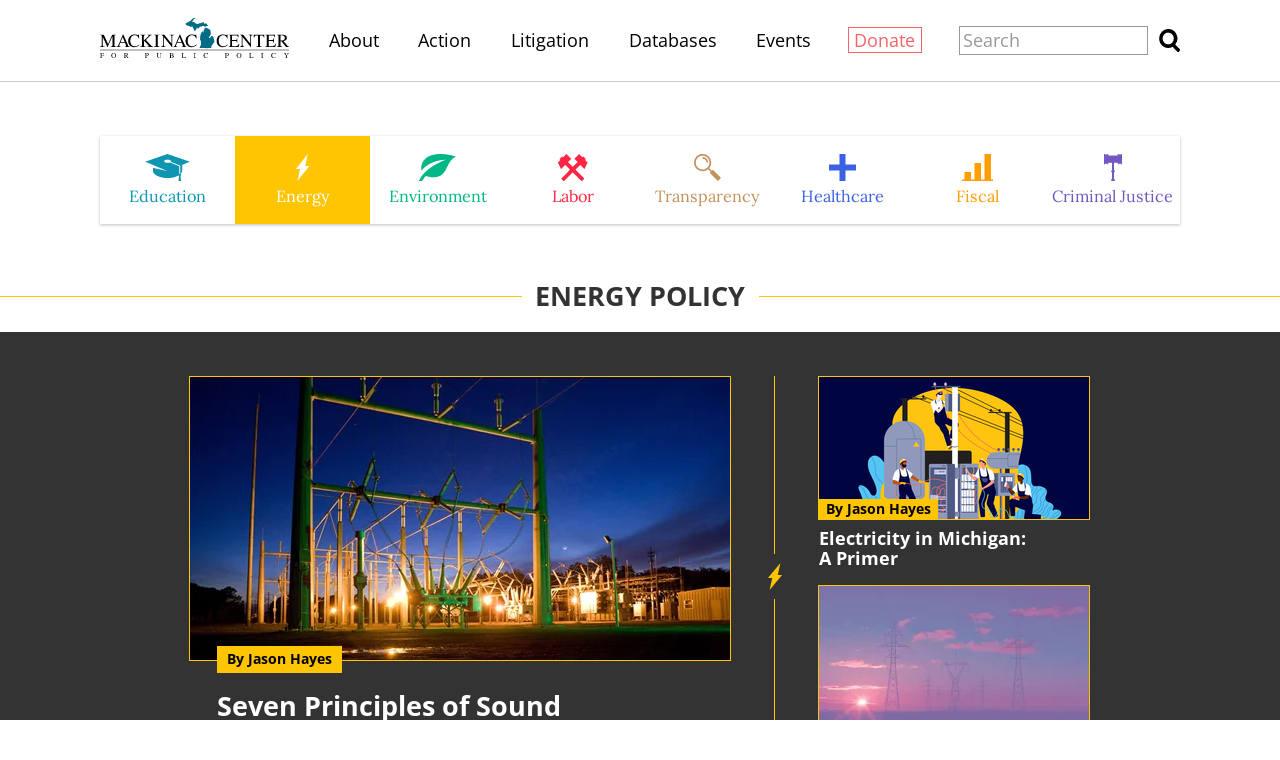

--- FILE ---
content_type: text/html;charset=utf-8
request_url: https://www.mackinac.org/energy?page=2
body_size: 38122
content:
<!DOCTYPE html>
<html lang="en">
<head>

	<meta charset="utf-8" />
	<meta name="viewport" content="width=device-width, initial-scale=1.0" />

	<title>Energy Policy &#x2013; Mackinac Center</title>

	<!-- Generated on 1/26/2026 2:25:16 PM -->

		<link rel="alternate" type="application/rss+xml" href="/rss" />

	<meta property="og:title" content="Energy Policy" />
	<meta property="og:site_name" content="Mackinac Center" />
	<meta property="og:locale" content="en_US" />


		<meta property="og:url" content="https://www.mackinac.org/energy" />


	<meta property="og:type" content="article" />
	<meta property="twitter:card" content="summary_large_image" />

		<meta property="og:image" content="https://www.mackinac.org/include/images/issues/education.svg" />







		<script async src="https://www.googletagmanager.com/gtag/js?id=G-4Q607QFF7P"></script>


		<script>
			window.dataLayer = window.dataLayer || [];
			function gtag() { dataLayer.push(arguments); }
			gtag('js', new Date());

			gtag('config', 'G-4Q607QFF7P', {
				'canonical_host': 'www.mackinac.org'
			});
		</script>

	<script>
		var mcpp = { editUrl: 'https://edit.mackinac.org' };
	</script>

	
	<link rel="preload" href="/_fonts/lora/lora-normal-latin.woff2" as="font" type="font/woff2" crossorigin />
	<link rel="preload" href="/_fonts/open-sans/open-sans-normal-latin.woff2" as="font" type="font/woff2" crossorigin />
	<link rel="stylesheet" href="/include/css/style.css?v=2025-07-01T20:37:12" />
	




<!-- Meta Pixel Code -->
<script>
!function(f,b,e,v,n,t,s)
{if(f.fbq)return;n=f.fbq=function(){n.callMethod?
n.callMethod.apply(n,arguments):n.queue.push(arguments)};
if(!f._fbq)f._fbq=n;n.push=n;n.loaded=!0;n.version='2.0';
n.queue=[];t=b.createElement(e);t.async=!0;
t.src=v;s=b.getElementsByTagName(e)[0];
s.parentNode.insertBefore(t,s)}(window, document,'script',
'https://connect.facebook.net/en_US/fbevents.js');
fbq('init', '4520104484781333');
fbq('track', 'PageView');
</script>
<noscript><img height="1" width="1" style="display:none"
src="https://www.facebook.com/tr?id=4520104484781333&ev=PageView&noscript=1"
/></noscript>
<!-- End Meta Pixel Code -->
<!-- Twitter conversion tracking base code -->
<script>
!function(e,t,n,s,u,a){e.twq||(s=e.twq=function(){s.exe?s.exe.apply(s,arguments):s.queue.push(arguments);
},s.version='1.1',s.queue=[],u=t.createElement(n),u.async=!0,u.src='https://static.ads-twitter.com/uwt.js',
a=t.getElementsByTagName(n)[0],a.parentNode.insertBefore(u,a))}(window,document,'script');
twq('config','obgrh');
</script>
<!-- End Twitter conversion tracking base code --></head>
<body>
	

<div id="top"></div>

	<div class="site-header hidden-links">
		<div class="site-section">
			<h2><a href="/"><img src="/include/images/logo.svg" height="45" alt="Mackinac Center for Public Policy" /></a></h2>

			<input id="site-header-visible" type="checkbox" />
			<div class="nav">
				<span class="about"><a href="/about">About</a></span>
				<span class="d">|</span>
				<span class="action"><a href="https://www.mackinaccenteraction.org/">Action</a></span>
				<span class="d">|</span>
				<span class="publications"><a href="/publications">Publications</a></span>
				<span class="d">|</span>
				<span class="litigation"><a href="/litigation">Litigation</a></span>
				<span class="d">|</span>
				<span class="databases"><a href="/databases">Databases</a></span>
				<span class="d">|</span>
				<span class="events"><a href="/events">Events</a></span>
				<span class="d">|</span>
				<span class="donate"><a href="/donate?source=MCPP/header">Donate</a></span>
				<span class="d">|</span>
				<label class="close" for="site-header-visible"><img alt="Close" height="20" src="/include/images/close.svg" /></label>
			</div>
			<label class="background" for="site-header-visible"></label>

			<form class="search" action="/search" method="get">
				<p>
					<input name="q" size="20" placeholder="Search" />
					<button><img alt="Search" height="20" src="/include/images/search.svg" /></button>
				</p>
			</form>

			<label class="toggle" for="site-header-visible"><img alt="Menu" height="20" src="/include/images/hamburger.svg" /></label>
		</div>
	</div>


<script async src="/include/functions/mcpp.article.js?v=2025-07-17T15:08:37"></script>

<div class="site-section" data-edit-url="/articles/29597"></div>

<link rel="stylesheet" href="/include/css/article-issue.css?v=2025-01-23T16:34:25" />

<style>
	.colored-links a {
		 color: #FFC500;
	}

	.issue-section h2,
	.issue-highlights .site-section:before,
	.issue-highlights img,
	.issue-heading:before,
	.issue-articles .person > a {
		 border-color: #FFC500;
	}

	.issue-nav .selected, .issue-nav .selected:hover,
	.issue-highlights .highlight .byline,
	.issue-intro .signup {
		 background-color: #FFC500;
	}

	.issue-highlights .site-section > hr,
	.issue-articles .no-image {
		 background-image: url(/include/images/issues/energy.svg);
	}
</style>

<div class="issue-page">
	<div class="site-section">
		<div class="issue-nav colored-links">
	<p>
			<a class="education" href="/education">
				<img alt="" height="24" src="/include/images/issues/education.svg">
				<span>Education</span>
			</a>
				<span class="d">|</span>
			<a class="energy selected" href="/energy">
				<img alt="" height="24" src="/include/images/issues/energy-dark.svg">
				<span>Energy</span>
			</a>
				<span class="d">|</span>
			<a class="environment" href="/environment">
				<img alt="" height="24" src="/include/images/issues/environment.svg">
				<span>Environment</span>
			</a>
				<span class="d">|</span>
			<a class="labor" href="/labor">
				<img alt="" height="24" src="/include/images/issues/labor.svg">
				<span>Labor</span>
			</a>
				<span class="d">|</span>
			<a class="transparency" href="/transparency">
				<img alt="" height="24" src="/include/images/issues/transparency.svg">
				<span>Transparency</span>
			</a>
				<span class="d">|</span>
			<a class="healthcare" href="/healthcare">
				<img alt="" height="24" src="/include/images/issues/healthcare.svg">
				<span>Healthcare</span>
			</a>
				<span class="d">|</span>
			<a class="fiscal" href="/fiscal">
				<img alt="" height="24" src="/include/images/issues/fiscal.svg">
				<span>Fiscal</span>
			</a>
				<span class="d">|</span>
			<a class="criminal-justice" href="/criminal-justice">
				<img alt="" height="24" src="/include/images/issues/criminal-justice.svg">
				<span>Criminal Justice</span>
			</a>
	</p>
</div>
	</div>
</div>

<div class="issue-section issue-heading">
	<div class="site-section">
		<h1>Energy Policy</h1>
	</div>
</div>


<div class="issue-section issue-highlights">
    <div class="site-section">
        <div class="highlight">
            <a href="/27386"><img src="/media/images/2020/sizes/480x252/EnergyPrinciplesThumb.jpg" data-ratio="40:21" sizes="(max-width: 420px) 93.75vw, (min-width: 1350px) 600px, (min-width: 1200px) 540px, 480px" / srcset="/media/images/2020/sizes/750x394/EnergyPrinciplesThumb.jpg 750w, /media/images/2020/sizes/720x378/EnergyPrinciplesThumb.jpg 720w, /media/images/2020/sizes/600x315/EnergyPrinciplesThumb.jpg 600w, /media/images/2020/sizes/810x425/EnergyPrinciplesThumb.jpg 810w, /media/images/2020/sizes/540x283/EnergyPrinciplesThumb.jpg 540w, /media/images/2020/sizes/480x252/EnergyPrinciplesThumb.jpg 480w"></a>
            <div class="text">
                <h3><a href="/27386">Seven Principles of Sound <nobr>Energy Policy</nobr></a></h3>
                <div class="byline">By Jason Hayes</div>
            </div>
        </div>
        
        <hr/>
        
        <div class="highlight">
            <a href="/s2020-03"><img src="/media/images/2021/sizes/240x126/EnergyPrimer-Blue.png" data-ratio="40:21" sizes="(max-width: 420px) 93.75vw, (min-width: 1350px) 300px, (min-width: 1200px) 270px, 240px" / srcset="/media/images/2021/sizes/1440x756/EnergyPrimer-Blue.png 1440w, /media/images/2021/sizes/1080x567/EnergyPrimer-Blue.png 1080w, /media/images/2021/sizes/750x394/EnergyPrimer-Blue.png 750w, /media/images/2021/sizes/720x378/EnergyPrimer-Blue.png 720w, /media/images/2021/sizes/600x315/EnergyPrimer-Blue.png 600w, /media/images/2021/sizes/450x236/EnergyPrimer-Blue.png 450w, /media/images/2021/sizes/300x158/EnergyPrimer-Blue.png 300w, /media/images/2021/sizes/540x283/EnergyPrimer-Blue.png 540w, /media/images/2021/sizes/405x213/EnergyPrimer-Blue.png 405w, /media/images/2021/sizes/270x142/EnergyPrimer-Blue.png 270w, /media/images/2021/sizes/480x252/EnergyPrimer-Blue.png 480w, /media/images/2021/sizes/360x189/EnergyPrimer-Blue.png 360w, /media/images/2021/sizes/240x126/EnergyPrimer-Blue.png 240w"></a>
            <div class="text">
                <h3><a href="/s2020-03">Electricity in Michigan: <nobr>A Primer</nobr></a></h3>
                <div class="byline">By Jason Hayes</div>
            </div>
        </div>
        
        <div class="highlight">
            <a href="/26154"><img src="/media/images/2018/sizes/240x126/Energy-Thumbnail.jpg" data-ratio="40:21" sizes="(max-width: 420px) 93.75vw, (min-width: 1350px) 300px, (min-width: 1200px) 270px, 240px" / srcset="/media/images/2018/sizes/750x394/Energy-Thumbnail.jpg 750w, /media/images/2018/sizes/720x378/Energy-Thumbnail.jpg 720w, /media/images/2018/sizes/600x315/Energy-Thumbnail.jpg 600w, /media/images/2018/sizes/450x236/Energy-Thumbnail.jpg 450w, /media/images/2018/sizes/300x158/Energy-Thumbnail.jpg 300w, /media/images/2018/sizes/540x283/Energy-Thumbnail.jpg 540w, /media/images/2018/sizes/405x213/Energy-Thumbnail.jpg 405w, /media/images/2018/sizes/270x142/Energy-Thumbnail.jpg 270w, /media/images/2018/sizes/480x252/Energy-Thumbnail.jpg 480w, /media/images/2018/sizes/360x189/Energy-Thumbnail.jpg 360w, /media/images/2018/sizes/240x126/Energy-Thumbnail.jpg 240w"></a>
            <div class="text">
                <h3><a href="/26154">A Policy Guide to Energy Choice in Michigan</a></h3>
            </div>
        </div>
    </div>
</div>

<style>
.issue-intro .site-section {
    background: no-repeat bottom right/24em auto url(/media/images/2022/issues-enery-windmill.jpg);
    min-height: 30em;
}
@media (min-resolution: 144dpi) {
    .issue-intro .site-section {
        background-image: url(/media/images/2022/issues-enery-windmill@2x.jpg);
    }
}
@media (max-width: 848px) {
    .issue-intro .site-section {
        background: none;
        min-height: 0;
    }
}
</style>
<div class="issue-section issue-intro">
    <div class="site-section">
        <div class="text site-content">
            <p>The needs of Michigan families are slipping through the cracks as policymakers follow the illogical and unnecessary agendas of global warming alarmists and green-energy proponents.</p>
            <p>Michiganders want <b>cleaner and safer energy solutions</b> that protect the power and beauty of our state for generations to come.</p>
            <p>We can’t achieve this bright future if policymakers are bent on trading our most reliable and sustainable electricity sources for an overreliance on green-energy sources that are woefully insufficient to meet demand, are unaffordable for thousands of families, and won’t make the state measurably cleaner or safer in the long run.</p>
            <p><b>Despite this dismal forecast, Michigan’s monopoly utility companies are embracing this roadmap for the future.</b></p>
        </div>
        
        <!--<div class="signup">
            <p>Sign up to receive weekly emails featuring any new Energy articles.</p>
            MCPP:EmailSignup;List:energy;
        </div>-->
    </div>
</div>

<div class="issue-section issue-publications">
    <div class="site-section">
        <h2>Publications</h2>
		<div class="site-articles site-aside-section with-covers">
			
	<div data-article-id="33306" class="article colored-links">
			<a class="cover" href="/netzero">
					<img sizes="(min-width: 1350px) 160px, (min-width: 1200px) 144px, 128px" src="/media/images/2025/sizes/128w/s2025-04.pdf.png.jpg" srcset="/media/images/2025/sizes/320w/s2025-04.pdf.png.jpg 320w, /media/images/2025/sizes/240w/s2025-04.pdf.png.jpg 240w, /media/images/2025/sizes/160w/s2025-04.pdf.png.jpg 160w, /media/images/2025/sizes/288w/s2025-04.pdf.png.jpg 288w, /media/images/2025/sizes/216w/s2025-04.pdf.png.jpg 216w, /media/images/2025/sizes/144w/s2025-04.pdf.png.jpg 144w, /media/images/2025/sizes/256w/s2025-04.pdf.png.jpg 256w, /media/images/2025/sizes/192w/s2025-04.pdf.png.jpg 192w, /media/images/2025/sizes/128w/s2025-04.pdf.png.jpg 128w" />
			</a>
		<div data-edit-url="/articles/33306" class="title">
			<h3><a href="/netzero">Michigan’s Expensive <nobr>Net-Zero Gamble</nobr></a></h3>
					<p class="byline hidden-links">
<nobr><a href="/about/staff/752">Jason Hayes</a>,</nobr> <nobr><a href="/about/authors/813">Isaac Orr</a></nobr> <nobr>and <a href="/about/authors/967">Mitch Rolling</a></nobr>								<span class="d">|</span>
								<nobr>August 5, 2025</nobr>
					</p>
				<p class="more"><a href="/netzero">Read more</a></p>
		</div>
	</div>
	<div data-article-id="32350" class="article colored-links">
			<a class="cover" href="/s2024-08">
					<img sizes="(min-width: 1350px) 160px, (min-width: 1200px) 144px, 128px" src="/media/images/2024/sizes/128w/s2024-08.pdf.png.jpg" srcset="/media/images/2024/sizes/320w/s2024-08.pdf.png.jpg 320w, /media/images/2024/sizes/240w/s2024-08.pdf.png.jpg 240w, /media/images/2024/sizes/160w/s2024-08.pdf.png.jpg 160w, /media/images/2024/sizes/288w/s2024-08.pdf.png.jpg 288w, /media/images/2024/sizes/216w/s2024-08.pdf.png.jpg 216w, /media/images/2024/sizes/144w/s2024-08.pdf.png.jpg 144w, /media/images/2024/sizes/256w/s2024-08.pdf.png.jpg 256w, /media/images/2024/sizes/192w/s2024-08.pdf.png.jpg 192w, /media/images/2024/sizes/128w/s2024-08.pdf.png.jpg 128w" />
			</a>
		<div data-edit-url="/articles/32350" class="title">
			<h3><a href="/s2024-08">Low Carbon, High Costs</a></h3>
					<p class="byline hidden-links">
<nobr><a href="/about/authors/813">Isaac Orr</a>,</nobr> <nobr><a href="/about/staff/927">Ewan Hayes</a></nobr> <nobr>and <a href="/about/authors/967">Mitch Rolling</a></nobr>								<span class="d">|</span>
								<nobr>September 18, 2024</nobr>
					</p>
				<p class="more"><a href="/s2024-08">Read more</a></p>
		</div>
	</div>
	<div data-article-id="32146" class="article colored-links">
			<a class="cover" href="/S2024-04">
					<img sizes="(min-width: 1350px) 160px, (min-width: 1200px) 144px, 128px" src="/media/images/2024/sizes/128w/s2024-04.pdf.png.jpg" srcset="/media/images/2024/sizes/320w/s2024-04.pdf.png.jpg 320w, /media/images/2024/sizes/240w/s2024-04.pdf.png.jpg 240w, /media/images/2024/sizes/160w/s2024-04.pdf.png.jpg 160w, /media/images/2024/sizes/288w/s2024-04.pdf.png.jpg 288w, /media/images/2024/sizes/216w/s2024-04.pdf.png.jpg 216w, /media/images/2024/sizes/144w/s2024-04.pdf.png.jpg 144w, /media/images/2024/sizes/256w/s2024-04.pdf.png.jpg 256w, /media/images/2024/sizes/192w/s2024-04.pdf.png.jpg 192w, /media/images/2024/sizes/128w/s2024-04.pdf.png.jpg 128w" />
			</a>
		<div data-edit-url="/articles/32146" class="title">
			<h3><a href="/S2024-04">Shorting the Great Lakes Grid</a></h3>
					<p class="byline hidden-links">
<nobr><a href="/about/staff/890">Joshua Antonini</a></nobr> <nobr>and <a href="/about/staff/752">Jason Hayes</a></nobr>								<span class="d">|</span>
								<nobr>August 9, 2024</nobr>
					</p>
				<p class="more"><a href="/S2024-04">Read more</a></p>
		</div>
	</div>
	<div data-article-id="31844" class="article colored-links">
			<a class="cover" href="/s2024-09">
					<img sizes="(min-width: 1350px) 160px, (min-width: 1200px) 144px, 128px" src="/media/images/2024/sizes/128w/MCPP-NWU_Energy_Report_Card.pdf.png.jpg" srcset="/media/images/2024/sizes/320w/MCPP-NWU_Energy_Report_Card.pdf.png.jpg 320w, /media/images/2024/sizes/240w/MCPP-NWU_Energy_Report_Card.pdf.png.jpg 240w, /media/images/2024/sizes/160w/MCPP-NWU_Energy_Report_Card.pdf.png.jpg 160w, /media/images/2024/sizes/288w/MCPP-NWU_Energy_Report_Card.pdf.png.jpg 288w, /media/images/2024/sizes/216w/MCPP-NWU_Energy_Report_Card.pdf.png.jpg 216w, /media/images/2024/sizes/144w/MCPP-NWU_Energy_Report_Card.pdf.png.jpg 144w, /media/images/2024/sizes/256w/MCPP-NWU_Energy_Report_Card.pdf.png.jpg 256w, /media/images/2024/sizes/192w/MCPP-NWU_Energy_Report_Card.pdf.png.jpg 192w, /media/images/2024/sizes/128w/MCPP-NWU_Energy_Report_Card.pdf.png.jpg 128w" />
			</a>
		<div data-edit-url="/articles/31844" class="title">
			<h3><a href="/s2024-09">Grading the Grid</a></h3>
					<p class="byline hidden-links">
<nobr><a href="/about/staff/752">Jason Hayes</a></nobr> <nobr>and <a href="/about/board-of-scholars/5">Dr. Timothy G. Nash</a></nobr>								<span class="d">|</span>
								<nobr>March 21, 2024</nobr>
					</p>
				<p class="more"><a href="/s2024-09">Read more</a></p>
		</div>
	</div>


		</div>
    </div>
</div>

<div class="issue-section issue-articles">
    <div class="site-section">
	    

        <div id="articles" class="site-articles wide">
            <h2>Latest Articles</h2>
            
	<div data-article-id="33502" class="article colored-links">
			<a class="image" href="https://www.michigancapitolconfidential.com/news/best-way-disposal-dumped-after-30-years-serving-portage">
					<img sizes="(max-width: 420px) 93.75vw, (min-width: 1350px) 300px, (min-width: 1200px) 270px, 240px" src="/media/images/2025/sizes/240x126/New%20Resi.jpg" srcset="/media/images/2025/sizes/600x315/New%20Resi.jpg 600w, /media/images/2025/sizes/450x236/New%20Resi.jpg 450w, /media/images/2025/sizes/300x158/New%20Resi.jpg 300w, /media/images/2025/sizes/540x283/New%20Resi.jpg 540w, /media/images/2025/sizes/405x213/New%20Resi.jpg 405w, /media/images/2025/sizes/270x142/New%20Resi.jpg 270w, /media/images/2025/sizes/480x252/New%20Resi.jpg 480w, /media/images/2025/sizes/360x189/New%20Resi.jpg 360w, /media/images/2025/sizes/240x126/New%20Resi.jpg 240w" />
			</a>
		<div data-edit-url="/articles/33502" class="title">
			<h3><a href="https://www.michigancapitolconfidential.com/news/best-way-disposal-dumped-after-30-years-serving-portage">Best Way Disposal dumped after 30 years serving Portage</a></h3>
					<p class="byline hidden-links">
<nobr><a href="/about/staff/954">Scott McClallen</a></nobr>								<span class="d">|</span>
								<nobr>September 18, 2025</nobr>
					</p>
				<p class="more"><a href="https://www.michigancapitolconfidential.com/news/best-way-disposal-dumped-after-30-years-serving-portage">Read more</a></p>
		</div>
	</div>
	<div data-article-id="33449" class="article colored-links">
			<a class="image" href="https://www.michigancapitolconfidential.com/news/medc-spends-8m-on-social-media-advertising-salaries">
					<img sizes="(max-width: 420px) 93.75vw, (min-width: 1350px) 300px, (min-width: 1200px) 270px, 240px" src="/media/images/stock/sizes/240x126/pexels-8088447.jpg" srcset="/media/images/stock/sizes/1440x756/pexels-8088447.jpg 1440w, /media/images/stock/sizes/1080x567/pexels-8088447.jpg 1080w, /media/images/stock/sizes/750x394/pexels-8088447.jpg 750w, /media/images/stock/sizes/720x378/pexels-8088447.jpg 720w, /media/images/stock/sizes/600x315/pexels-8088447.jpg 600w, /media/images/stock/sizes/450x236/pexels-8088447.jpg 450w, /media/images/stock/sizes/300x158/pexels-8088447.jpg 300w, /media/images/stock/sizes/540x283/pexels-8088447.jpg 540w, /media/images/stock/sizes/405x213/pexels-8088447.jpg 405w, /media/images/stock/sizes/270x142/pexels-8088447.jpg 270w, /media/images/stock/sizes/480x252/pexels-8088447.jpg 480w, /media/images/stock/sizes/360x189/pexels-8088447.jpg 360w, /media/images/stock/sizes/240x126/pexels-8088447.jpg 240w" />
			</a>
		<div data-edit-url="/articles/33449" class="title">
			<h3><a href="https://www.michigancapitolconfidential.com/news/medc-spends-8m-on-social-media-advertising-salaries">MEDC spends $8M on social media advertising, salaries</a></h3>
					<p class="byline hidden-links">
<nobr><a href="/about/staff/954">Scott McClallen</a></nobr> <nobr>and <a href="/about/staff/983">Taylor Regester</a></nobr>								<span class="d">|</span>
								<nobr>September 16, 2025</nobr>
					</p>
				<p class="more"><a href="https://www.michigancapitolconfidential.com/news/medc-spends-8m-on-social-media-advertising-salaries">Read more</a></p>
		</div>
	</div>
	<div data-article-id="33703" class="article colored-links">
			<a class="image" href="https://www.michigancapitolconfidential.com/news/michigan-needs-to-spend-1b-on-ev-chargers-study-says">
					<img sizes="(max-width: 420px) 93.75vw, (min-width: 1350px) 300px, (min-width: 1200px) 270px, 240px" src="/media/images/2025/sizes/240x126/IMG_4864.jpeg" srcset="/media/images/2025/sizes/1440x756/IMG_4864.jpeg 1440w, /media/images/2025/sizes/1080x567/IMG_4864.jpeg 1080w, /media/images/2025/sizes/750x394/IMG_4864.jpeg 750w, /media/images/2025/sizes/720x378/IMG_4864.jpeg 720w, /media/images/2025/sizes/600x315/IMG_4864.jpeg 600w, /media/images/2025/sizes/450x236/IMG_4864.jpeg 450w, /media/images/2025/sizes/300x158/IMG_4864.jpeg 300w, /media/images/2025/sizes/540x283/IMG_4864.jpeg 540w, /media/images/2025/sizes/405x213/IMG_4864.jpeg 405w, /media/images/2025/sizes/270x142/IMG_4864.jpeg 270w, /media/images/2025/sizes/480x252/IMG_4864.jpeg 480w, /media/images/2025/sizes/360x189/IMG_4864.jpeg 360w, /media/images/2025/sizes/240x126/IMG_4864.jpeg 240w" />
			</a>
		<div data-edit-url="/articles/33703" class="title">
			<h3><a href="https://www.michigancapitolconfidential.com/news/michigan-needs-to-spend-1b-on-ev-chargers-study-says">Michigan needs to spend $1B on EV chargers, study says</a></h3>
					<p class="byline hidden-links">
<nobr><a href="/about/staff/954">Scott McClallen</a></nobr>								<span class="d">|</span>
								<nobr>September 8, 2025</nobr>
					</p>
				<p class="more"><a href="https://www.michigancapitolconfidential.com/news/michigan-needs-to-spend-1b-on-ev-chargers-study-says">Read more</a></p>
		</div>
	</div>
	<div data-article-id="33543" class="article colored-links">
			<a class="image" href="https://www.michigancapitolconfidential.com/news/critics-challenge-value-of-make-mi-home-grants">
					<img sizes="(max-width: 420px) 93.75vw, (min-width: 1350px) 300px, (min-width: 1200px) 270px, 240px" src="/media/images/stock/sizes/240x126/shutterstock-1995214133.jpg" srcset="/media/images/stock/sizes/1440x756/shutterstock-1995214133.jpg 1440w, /media/images/stock/sizes/1080x567/shutterstock-1995214133.jpg 1080w, /media/images/stock/sizes/750x394/shutterstock-1995214133.jpg 750w, /media/images/stock/sizes/720x378/shutterstock-1995214133.jpg 720w, /media/images/stock/sizes/600x315/shutterstock-1995214133.jpg 600w, /media/images/stock/sizes/450x236/shutterstock-1995214133.jpg 450w, /media/images/stock/sizes/300x158/shutterstock-1995214133.jpg 300w, /media/images/stock/sizes/540x283/shutterstock-1995214133.jpg 540w, /media/images/stock/sizes/405x213/shutterstock-1995214133.jpg 405w, /media/images/stock/sizes/270x142/shutterstock-1995214133.jpg 270w, /media/images/stock/sizes/480x252/shutterstock-1995214133.jpg 480w, /media/images/stock/sizes/360x189/shutterstock-1995214133.jpg 360w, /media/images/stock/sizes/240x126/shutterstock-1995214133.jpg 240w" />
			</a>
		<div data-edit-url="/articles/33543" class="title">
			<h3><a href="https://www.michigancapitolconfidential.com/news/critics-challenge-value-of-make-mi-home-grants">Critics challenge value of Make MI Home grants</a></h3>
					<p class="byline hidden-links">
<nobr><a href="/about/staff/865">Jamie A. Hope</a></nobr>								<span class="d">|</span>
								<nobr>August 27, 2025</nobr>
					</p>
				<p class="more"><a href="https://www.michigancapitolconfidential.com/news/critics-challenge-value-of-make-mi-home-grants">Read more</a></p>
		</div>
	</div>
	<div data-article-id="33448" class="article colored-links">
			<a class="image" href="https://www.michigancapitolconfidential.com/news/big-costs-little-benefit-mi-healthy-climate-plan-will-cost-michiganders-386b-by-2050">
					<img sizes="(max-width: 420px) 93.75vw, (min-width: 1350px) 300px, (min-width: 1200px) 270px, 240px" src="/media/images/stock/sizes/240x126/shutterstock-2484601875.jpg" srcset="/media/images/stock/sizes/1440x756/shutterstock-2484601875.jpg 1440w, /media/images/stock/sizes/1080x567/shutterstock-2484601875.jpg 1080w, /media/images/stock/sizes/750x394/shutterstock-2484601875.jpg 750w, /media/images/stock/sizes/720x378/shutterstock-2484601875.jpg 720w, /media/images/stock/sizes/600x315/shutterstock-2484601875.jpg 600w, /media/images/stock/sizes/450x236/shutterstock-2484601875.jpg 450w, /media/images/stock/sizes/300x158/shutterstock-2484601875.jpg 300w, /media/images/stock/sizes/540x283/shutterstock-2484601875.jpg 540w, /media/images/stock/sizes/405x213/shutterstock-2484601875.jpg 405w, /media/images/stock/sizes/270x142/shutterstock-2484601875.jpg 270w, /media/images/stock/sizes/480x252/shutterstock-2484601875.jpg 480w, /media/images/stock/sizes/360x189/shutterstock-2484601875.jpg 360w, /media/images/stock/sizes/240x126/shutterstock-2484601875.jpg 240w" />
			</a>
		<div data-edit-url="/articles/33448" class="title">
			<h3><a href="https://www.michigancapitolconfidential.com/news/big-costs-little-benefit-mi-healthy-climate-plan-will-cost-michiganders-386b-by-2050">Big Costs, Little Benefit: MI Healthy Climate plan will cost Michiganders $386B by 2050</a></h3>
					<p class="byline hidden-links">
<nobr><a href="/about/staff/865">Jamie A. Hope</a></nobr>								<span class="d">|</span>
								<nobr>August 22, 2025</nobr>
					</p>
				<p class="more"><a href="https://www.michigancapitolconfidential.com/news/big-costs-little-benefit-mi-healthy-climate-plan-will-cost-michiganders-386b-by-2050">Read more</a></p>
		</div>
	</div>
	<div data-article-id="33452" class="article colored-links">
			<a class="image" href="https://www.michigancapitolconfidential.com/news/michigan-spends-six-figures-begging-residents-not-to-commit-suicide">
					<img sizes="(max-width: 420px) 93.75vw, (min-width: 1350px) 300px, (min-width: 1200px) 270px, 240px" src="/media/images/2025/sizes/240x126/IMG_5821.jpeg" srcset="/media/images/2025/sizes/1440x756/IMG_5821.jpeg 1440w, /media/images/2025/sizes/1080x567/IMG_5821.jpeg 1080w, /media/images/2025/sizes/750x394/IMG_5821.jpeg 750w, /media/images/2025/sizes/720x378/IMG_5821.jpeg 720w, /media/images/2025/sizes/600x315/IMG_5821.jpeg 600w, /media/images/2025/sizes/450x236/IMG_5821.jpeg 450w, /media/images/2025/sizes/300x158/IMG_5821.jpeg 300w, /media/images/2025/sizes/540x283/IMG_5821.jpeg 540w, /media/images/2025/sizes/405x213/IMG_5821.jpeg 405w, /media/images/2025/sizes/270x142/IMG_5821.jpeg 270w, /media/images/2025/sizes/480x252/IMG_5821.jpeg 480w, /media/images/2025/sizes/360x189/IMG_5821.jpeg 360w, /media/images/2025/sizes/240x126/IMG_5821.jpeg 240w" />
			</a>
		<div data-edit-url="/articles/33452" class="title">
			<h3><a href="https://www.michigancapitolconfidential.com/news/michigan-spends-six-figures-begging-residents-not-to-commit-suicide">Michigan spends six figures begging residents not to commit suicide</a></h3>
					<p class="byline hidden-links">
<nobr><a href="/about/staff/954">Scott McClallen</a></nobr> <nobr>and <a href="/about/staff/983">Taylor Regester</a></nobr>								<span class="d">|</span>
								<nobr>August 20, 2025</nobr>
					</p>
				<p class="more"><a href="https://www.michigancapitolconfidential.com/news/michigan-spends-six-figures-begging-residents-not-to-commit-suicide">Read more</a></p>
		</div>
	</div>
	<div data-article-id="33441" class="article colored-links">
			<a class="image" href="/blog/2025/let-the-line-5-tunnel-project-go-ahead">
					<img sizes="(max-width: 420px) 93.75vw, (min-width: 1350px) 300px, (min-width: 1200px) 270px, 240px" src="/media/images/stock/sizes/240x126/shutterstock-774721762.jpg" srcset="/media/images/stock/sizes/1440x756/shutterstock-774721762.jpg 1440w, /media/images/stock/sizes/1080x567/shutterstock-774721762.jpg 1080w, /media/images/stock/sizes/750x394/shutterstock-774721762.jpg 750w, /media/images/stock/sizes/720x378/shutterstock-774721762.jpg 720w, /media/images/stock/sizes/600x315/shutterstock-774721762.jpg 600w, /media/images/stock/sizes/450x236/shutterstock-774721762.jpg 450w, /media/images/stock/sizes/300x158/shutterstock-774721762.jpg 300w, /media/images/stock/sizes/540x283/shutterstock-774721762.jpg 540w, /media/images/stock/sizes/405x213/shutterstock-774721762.jpg 405w, /media/images/stock/sizes/270x142/shutterstock-774721762.jpg 270w, /media/images/stock/sizes/480x252/shutterstock-774721762.jpg 480w, /media/images/stock/sizes/360x189/shutterstock-774721762.jpg 360w, /media/images/stock/sizes/240x126/shutterstock-774721762.jpg 240w" />
			</a>
		<div data-edit-url="/articles/33441" class="title">
			<h3><a href="/blog/2025/let-the-line-5-tunnel-project-go-ahead">Let the Line 5 Tunnel project go ahead</a></h3>
					<p class="byline hidden-links">
<nobr><a href="/about/staff/752">Jason Hayes</a></nobr>								<span class="d">|</span>
								<nobr>August 20, 2025</nobr>
					</p>
				<p class="more"><a href="/blog/2025/let-the-line-5-tunnel-project-go-ahead">Read more</a></p>
		</div>
	</div>
	<div data-article-id="33289" class="article colored-links">
			<a class="image" href="https://www.michigancapitolconfidential.com/news/ag-nessel-targets-michigan-oil-companies-while-her-office-drives-77-gas-fueled-vehicles">
					<img sizes="(max-width: 420px) 93.75vw, (min-width: 1350px) 300px, (min-width: 1200px) 270px, 240px" src="/media/images/2025/sizes/240x126/IMG_7034.jpeg" srcset="/media/images/2025/sizes/1440x756/IMG_7034.jpeg 1440w, /media/images/2025/sizes/1080x567/IMG_7034.jpeg 1080w, /media/images/2025/sizes/750x394/IMG_7034.jpeg 750w, /media/images/2025/sizes/720x378/IMG_7034.jpeg 720w, /media/images/2025/sizes/600x315/IMG_7034.jpeg 600w, /media/images/2025/sizes/450x236/IMG_7034.jpeg 450w, /media/images/2025/sizes/300x158/IMG_7034.jpeg 300w, /media/images/2025/sizes/540x283/IMG_7034.jpeg 540w, /media/images/2025/sizes/405x213/IMG_7034.jpeg 405w, /media/images/2025/sizes/270x142/IMG_7034.jpeg 270w, /media/images/2025/sizes/480x252/IMG_7034.jpeg 480w, /media/images/2025/sizes/360x189/IMG_7034.jpeg 360w, /media/images/2025/sizes/240x126/IMG_7034.jpeg 240w" />
			</a>
		<div data-edit-url="/articles/33289" class="title">
			<h3><a href="https://www.michigancapitolconfidential.com/news/ag-nessel-targets-michigan-oil-companies-while-her-office-drives-77-gas-fueled-vehicles">AG Nessel targets Michigan oil companies while her office drives 77 gas-fueled vehicles</a></h3>
					<p class="byline hidden-links">
<nobr><a href="/about/staff/954">Scott McClallen</a></nobr>								<span class="d">|</span>
								<nobr>August 19, 2025</nobr>
					</p>
				<p class="more"><a href="https://www.michigancapitolconfidential.com/news/ag-nessel-targets-michigan-oil-companies-while-her-office-drives-77-gas-fueled-vehicles">Read more</a></p>
		</div>
	</div>
	<div data-article-id="33371" class="article colored-links">
			<a class="image" href="/blog/2025/ohios-energy-policy-outshines-michigans">
					<img sizes="(max-width: 420px) 93.75vw, (min-width: 1350px) 300px, (min-width: 1200px) 270px, 240px" src="/media/images/stock/sizes/240x126/shutterstock-2362484983.jpg" srcset="/media/images/stock/sizes/1440x756/shutterstock-2362484983.jpg 1440w, /media/images/stock/sizes/1080x567/shutterstock-2362484983.jpg 1080w, /media/images/stock/sizes/750x394/shutterstock-2362484983.jpg 750w, /media/images/stock/sizes/720x378/shutterstock-2362484983.jpg 720w, /media/images/stock/sizes/600x315/shutterstock-2362484983.jpg 600w, /media/images/stock/sizes/450x236/shutterstock-2362484983.jpg 450w, /media/images/stock/sizes/300x158/shutterstock-2362484983.jpg 300w, /media/images/stock/sizes/540x283/shutterstock-2362484983.jpg 540w, /media/images/stock/sizes/405x213/shutterstock-2362484983.jpg 405w, /media/images/stock/sizes/270x142/shutterstock-2362484983.jpg 270w, /media/images/stock/sizes/480x252/shutterstock-2362484983.jpg 480w, /media/images/stock/sizes/360x189/shutterstock-2362484983.jpg 360w, /media/images/stock/sizes/240x126/shutterstock-2362484983.jpg 240w" />
			</a>
		<div data-edit-url="/articles/33371" class="title">
			<h3><a href="/blog/2025/ohios-energy-policy-outshines-michigans">Ohio’s energy policy outshines Michigan’s</a></h3>
					<p class="byline hidden-links">
<nobr><a href="/about/staff/649">Michael J. Reitz</a></nobr>								<span class="d">|</span>
								<nobr>August 18, 2025</nobr>
					</p>
				<p class="more"><a href="/blog/2025/ohios-energy-policy-outshines-michigans">Read more</a></p>
		</div>
	</div>
	<div data-article-id="33440" class="article colored-links">
			<a class="image" href="https://www.michigancapitolconfidential.com/news/soar-fund-would-plummet-under-state-senate-bills">
					<img sizes="(max-width: 420px) 93.75vw, (min-width: 1350px) 300px, (min-width: 1200px) 270px, 240px" src="/media/images/2025/sizes/240x126/2k8a0354_original%20copy.jpg" srcset="/media/images/2025/sizes/1440x756/2k8a0354_original%20copy.jpg 1440w, /media/images/2025/sizes/1080x567/2k8a0354_original%20copy.jpg 1080w, /media/images/2025/sizes/750x394/2k8a0354_original%20copy.jpg 750w, /media/images/2025/sizes/720x378/2k8a0354_original%20copy.jpg 720w, /media/images/2025/sizes/600x315/2k8a0354_original%20copy.jpg 600w, /media/images/2025/sizes/450x236/2k8a0354_original%20copy.jpg 450w, /media/images/2025/sizes/300x158/2k8a0354_original%20copy.jpg 300w, /media/images/2025/sizes/540x283/2k8a0354_original%20copy.jpg 540w, /media/images/2025/sizes/405x213/2k8a0354_original%20copy.jpg 405w, /media/images/2025/sizes/270x142/2k8a0354_original%20copy.jpg 270w, /media/images/2025/sizes/480x252/2k8a0354_original%20copy.jpg 480w, /media/images/2025/sizes/360x189/2k8a0354_original%20copy.jpg 360w, /media/images/2025/sizes/240x126/2k8a0354_original%20copy.jpg 240w" />
			</a>
		<div data-edit-url="/articles/33440" class="title">
			<h3><a href="https://www.michigancapitolconfidential.com/news/soar-fund-would-plummet-under-state-senate-bills">SOAR fund would plummet under state Senate bills</a></h3>
					<p class="byline hidden-links">
<nobr><a href="/about/staff/954">Scott McClallen</a></nobr>								<span class="d">|</span>
								<nobr>August 15, 2025</nobr>
					</p>
				<p class="more"><a href="https://www.michigancapitolconfidential.com/news/soar-fund-would-plummet-under-state-senate-bills">Read more</a></p>
		</div>
	</div>


	<div class="site-nav">
			<a class="prev" href="/energy#articles">Previous</a>

		<span class="d">|</span>

			<a class="next" href="/energy?page=3#articles">Next</a>

		<div class="pages hidden-links">
					<a href="/energy#articles">1</a>
					<span class="d">|</span>
					<span class="current">2</span>
					<span class="d">|</span>
					<a href="/energy?page=3#articles">3</a>
					<span class="d">|</span>
					<a href="/energy?page=4#articles">4</a>
					<span class="d">|</span>
					<a href="/energy?page=5#articles">5</a>
					<span class="d">|</span>
					<a href="/energy?page=6#articles">6</a>
					<span class="d">|</span>
					<a href="/energy?page=7#articles">7</a>
					<span class="d">|</span>
					<a href="/energy?page=8#articles">8</a>
					<span class="d">|</span>
					<a href="/energy?page=9#articles">9</a>
					<span class="d">|</span>
					<a href="/energy?page=10#articles">10</a>
		</div>
	</div>

		</div>
		<div class="people">
            <!--xMCPP:Person;ID:752;-->
		</div>
    </div>
</div>


<div class="site-footer hidden-links">
	<div class="site-section">
		<h2><a href="https://www.mackinac.org"><img src="/include/images/logo-dark.svg" width="300" alt="Mackinac Center for Public Policy" /></a></h2>

		<p class="nav">
			<a class="donate" href="/donate?source=MCPP/footer">Donate</a>
			<span class="d">|</span>
			<a href="/about">About</a>
			<span class="d">|</span>
			<a href="/blog">Blog</a>
			<span class="d">|</span>
			<a href="/pressroom">Pressroom</a>
			<span class="d br-3">|</span>
			<a href="/publications">Publications</a>
			<span class="d br-2">|</span>
			<a href="/careers">Careers</a>
			<span class="d">|</span>
			<a href="/sitemap">Site Map</a>
			<span class="d br-3">|</span>
			<a href="/email-signup">Email Signup</a>
			<span class="d">|</span>
			<a href="/about#contact">Contact</a>
		</p>

		<p class="social">
			<a href="https://www.facebook.com/MackinacCenter"><img alt="Facebook" height="30" src="/include/images/social/facebook-dark.svg" /></a>
			<a href="https://twitter.com/MackinacCenter"><img alt="X" height="30" src="/include/images/social/twitter-dark.svg?v=2" /></a>
			<a href="https://www.youtube.com/user/MackinacCenter"><img alt="YouTube" height="30" src="/include/images/social/youtube-dark.svg" /></a>
			<a href="https://www.instagram.com/mackinaccenter/"><img alt="Instagram" height="30" src="/include/images/social/instagram-dark.svg" /></a>
			<a href="https://open.spotify.com/show/2I80kygy2treBh6GfW1jag"><img alt="Overton Window Podcast" height="30" src="/include/images/social/spotify-dark.svg" /></a>
			<a href="https://www.tiktok.com/@mackinac_center"><img alt="TikTok" height="30" src="/_images/social/tiktok-dark.svg" /></a>
		</p>

		<p class="contact">
			<a class="phone" href="tel:1-989-631-0900"><nobr>(989) 631-0900</nobr></a>
			<span class="d">|</span>
			<span class="address"><nobr>140 W. Main Street</nobr> <nobr>Midland, MI 48640 P.O. Box 568</nobr></span>
			<span class="d">|</span>
			<a class="email" href="mailto:mcpp@mackinac.org">mcpp@mackinac.org</a>
			<span class="d">|</span>
			<span class="copyright"><nobr>© 2026</nobr> <nobr>Mackinac Center for Public Policy</nobr></span>
		</p>
	</div>
</div>

</body>
</html>


--- FILE ---
content_type: text/css;charset=utf-8
request_url: https://www.mackinac.org/include/css/article-issue.css?v=2025-01-23T16:34:25
body_size: 7909
content:

.issue-section .site-section {
	max-width: 50em;
	margin: 0 auto;
}

@media (max-width: 848px) {
	.issue-section .site-section {
		width: auto;
		max-width: none;
		margin: 0 1.5em;
	}
}

/* .issue-heading */

.issue-heading {
	position: relative;
	padding: .5em 0;
	text-align: center;
}

.issue-heading:before {
	position: absolute;
	content: '';
	left: 0;
	right: 0;
	top: 50%;
	border-bottom: 1px solid #CCC;
}

.issue-heading h1 {
	font-size: 150%;
	text-transform: uppercase;
	display: inline-block;
	background: white;
	padding: .5em;
	line-height: 1;
	color: #333;
}

/* .issue-highlights */

.issue-highlights {
	background: #333;
	color: #FFF;
	padding: 2.5em 0;
}

.issue-highlights .site-section {
	position: relative;
}

.issue-highlights .site-section:before,
.issue-highlights .site-section > hr {
	content: '';
	position: absolute;
	right: 17.5em;
}

.issue-highlights .site-section:before {
	top: -1px;
	bottom: -1px;
	border-left: 1px solid #CCC;
}

.issue-highlights .site-section > hr {
	top: 50%;
	margin: -1.25em -2em;
	height: 2.5em;
	width: 4em;
	border: none;
	background: no-repeat center/auto 60% url() #333;
}

.issue-highlights img {
	display: block;
	width: 100%;
	border: 1px solid #CCC;
	margin: -1px;
}

.issue-highlights .highlight {
	width: 30em;
	float: left;
}

.issue-highlights hr ~ .highlight {
	width: 15em;
	float: right;
	clear: right;
	margin-right: 1px;
}

.issue-highlights hr ~ .highlight ~ .highlight {
	margin-top: 1em;
}

.issue-highlights .highlight h3 {
	font-size: 150%;
}

.issue-highlights hr ~ .highlight h3 {
	font-size: 100%;
}

.issue-highlights .highlight .text {
	position: relative;
	margin-left: 1.5em;
	padding-top: 1.75em;
}

.issue-highlights .highlight .byline {
	position: absolute;
	top: -1em;
	background: #CCC;
	color: #000;
	padding: 0 .75em;
	font-family: 'Open Sans', 'Arial', 'Helvetica', sans-serif;
	font-weight: bold;
	font-size: 75%;
	line-height: 2;
}

.issue-highlights hr ~ .highlight .text {
	margin: 0;
	padding-top: .5em;
}

.issue-highlights hr ~ .highlight .byline {
	padding: 0 .5em;
	line-height: 1.5;
	top: auto;
	bottom: 100%;
}

@media (max-width: 848px) {
	.issue-highlights .site-section {
		display: flex;
		flex-wrap: wrap;
		justify-content: space-between;
	}

	.issue-highlights .site-section:before,
	.issue-highlights .site-section > hr {
		display: none;
	}

	.issue-highlights .highlight,
	.issue-highlights hr ~ .highlight,
	.issue-highlights hr ~ .highlight ~ .highlight {
		float: none;
		margin: 0;
		box-sizing: border-box;
	}

	.issue-highlights .highlight {
		width: 100%;
		margin: 0 0 2em;
	}

	.issue-highlights hr ~ .highlight {
		width: 50%;
		padding-right: 1em;
		margin: 0;
	}

	.issue-highlights hr ~ .highlight ~ .highlight {
		padding-right: 0;
		padding-left: 1em;
	}
}

@media (max-width: 500px) {
	.issue-highlights hr ~ .highlight {
		width: 100%;
		padding-right: 0;
		margin-bottom: 1.5em;
	}

	.issue-highlights hr ~ .highlight ~ .highlight {
		padding-left: 0;
		margin: 0;
	}

	.issue-highlights hr ~ .highlight img {
		max-width: 15em;
	}
}

/* .issue-intro */

.issue-intro .site-section,
.issue-intro-no-signup .site-section {
	padding: 4em 0;
}

.issue-intro-no-signup .text {
	max-width: 36em;
	margin: 0 auto;
}

.issue-intro-no-signup .signup {
	display: none;
}

.issue-intro .text {
	float: left;
	max-width: 22.5em;
}

.issue-intro .signup {
	float: right;
	width: 23em;
	box-sizing: border-box;
	background: #CCC;
	padding: 2em;
	border-radius: .5em;
	font-family: 'Open Sans', 'Arial', 'Helvetica', sans-serif;
}

.issue-intro .signup > p {
	text-align: center;
	font-weight: bold;
	margin: 0 -0.25em;
}

.issue-intro .signup form {
	padding: 0;
	margin: 1.5em 0 0;
}

.issue-intro .signup form p {
	display: flex;
}

.issue-intro .signup form p input,
.issue-intro .signup form p button {
	border: none;
	border-radius: .5em;
	line-height: 2;
	height: 2em;
}

.issue-intro .signup form p input {
	flex: 1 1 auto;
	min-width: 0;
	padding: 0 .5em;
}

.issue-intro .signup form p button {
	flex: 0 0 auto;
	margin-left: 0.5em;
	padding: 0 1em;
	font-weight: bold;
	background: #333;
	color: #FFF;
}

@media (max-width: 848px) {
	.issue-intro .site-section,
	.issue-intro-no-signup .site-section {
		padding: 3em 0;
	}

	.issue-intro .text {
		max-width: 30em;
		float: none;
		margin: 0 auto;
	}

	.issue-intro .signup {
		float: none;
		max-width: 100%;
		margin: 3em auto 0;
	}
}

.issue-section h2 {
	font-size: 150%;
	text-transform: uppercase;
	border-bottom: 1px solid #CCC;
	padding: 1em 0 .5em;
}

/* .issue-publications */

.issue-publications {
	padding: 3em 0 2em;
	background: #F9F9F9;
}

.issue-publications .site-articles.with-covers {
	display: flex;
	flex-wrap: wrap;
	justify-content: space-between;
	margin: 1em 0;
	gap: 0 1em;
}

.issue-publications .site-articles.with-covers .article {
	width: 24em;
	margin: 1em 0;
}

/* .issue-articles */

.issue-articles {
	margin: 3em 0 5em;
}

.issue-articles #events,
.issue-articles #articles {
	float: left;
	width: 36em;
}

.issue-articles .no-image {
	background: no-repeat center/auto 66.6666666667% url() #FFF;
}

.issue-articles .event {
	overflow: hidden;
	margin: 1em 0;
}

.issue-articles .event + .event {
	padding-top: 1em;
	border-top: 1px solid #CCC;
}

.issue-articles .event .title {
	width: 24em;
}

.issue-articles .event .date {
	font-size: 80%;
	width: 6em;
	height: 9em;
	margin: 1.125em 0;
	margin-right: 3em;
	text-align: center;
	float: left;
	position: relative;
}

.issue-articles .event .date > * {
	position: absolute;
	width: 100%;
	left: 0;
	letter-spacing: -.03125em;
}

.issue-articles .event .date .year,
.issue-articles .event .date .d {
	display: none;
}

.issue-articles .event .date .day {
	font-size: 550%;
	top: .15em;
	line-height: 1.125;
	border-bottom: 1px solid #000;
}

.issue-articles .event .date .month {
	top: 0;
	font-size: 120%;
}

.issue-articles .event .date .weekday {
	font-family: 'Open Sans', 'Arial', 'Helvetica', sans-serif;
	font-size: 88%;
	text-transform: uppercase;
	bottom: 0;
}

@media (max-width: 640px) {
	.issue-articles .event .title {
		width: auto;
		margin-left: 6.4em;
	}

	.issue-articles .event .date {
		margin: 0;
		margin-right: 2em;
	}
}

.issue-articles .people:before {
	display: block;
	content: '';
	font-size: 150%;
	padding-top: 2.625em;
}

.issue-articles .people {
	margin-left: auto;
	width: 10em;
	text-align: center;
}

.issue-articles .person ~ .person {
	margin-top: 2em;
}

.issue-articles .person > a {
	width: 8em;
	border: 1px solid #CCC;
	display: block;
	margin: 0 auto;
}

.issue-articles .person > a > img {
	width: 100%;
	display: block;
}

.issue-articles .person h3 {
	margin: 1em 0 0;
}

.issue-articles .person .position {
	margin: .5em 0 0;
	font-size: 90%;
	line-height: 1.125;
}

.issue-articles .person .tools {
	display: flex;
	margin: 1em 0 0;
	justify-content: center;
}

.issue-articles .person .tools img {
	display: block;
	height: 1em;
}

.issue-articles .person .tools > * + * {
	margin-left: 1em;
}

@media (max-width: 848px) {
	.issue-articles #events,
	.issue-articles #articles {
		float: none;
		width: auto;
	}

	.issue-articles .people:before {
		display: none;
	}

	.issue-articles .people {
		width: auto;
		margin-top: 4em;
		text-align: left;
		display: flex;
		justify-content: stretch;
		flex-wrap: wrap;
	}

	.issue-articles .person,
	.issue-articles .person ~ .person {
		flex-basis: 50%;
		padding: 1em 2em 1em 0;
		box-sizing: border-box;
		margin: 0;
	}

	.issue-articles .person > a {
		margin: 0;
	}

	.issue-articles .person .tools {
		justify-content: start;
	}
}

@media (max-width: 440px) {
	.issue-articles .person,
	.issue-articles .person ~ .person {
		flex-basis: 100%;
		padding-right: 0;
	}
}


--- FILE ---
content_type: image/svg+xml
request_url: https://www.mackinac.org/include/images/issues/criminal-justice.svg
body_size: -20
content:
<svg xmlns="http://www.w3.org/2000/svg" width="16" height="24" viewBox="0 0 16 24">
	<path fill="#7358c2" d="M0 0v9.08h.85v-.45h2.08v.45h.84v-1.3H7.1v6.88H6.5v1.62h.59v6.16H6.5V24h3v-1.56H8.9v-6.16h.59v-1.62H8.9V7.78h3.32v1.3h.84v-.45h2.08v.45H16V0h-.85v.45h-2.08V0h-.84v1.3H3.77V0h-.84v.45H.85V0H0z"/>
</svg>

--- FILE ---
content_type: image/svg+xml
request_url: https://www.mackinac.org/include/images/issues/environment.svg
body_size: 32
content:
<svg xmlns="http://www.w3.org/2000/svg" width="34" height="24" viewBox="0 0 34 24">
	<path fill="#00b785" d="M19.57 0c-3.7-.01-7.55.56-10.65 2.34-6.67 3.85-6.28 10.2-6.04 12.48C11.43 4.7 24.3 5.17 24.3 5.17S6.1 11.45.76 23.92l2.98.08c1.65-3.45 3.22-4.47 3.22-4.47 3.37 1.25 9.41 2.12 13.57-.79 5.5-3.84 4.94-12.4 12.71-16.55 0 0-6.59-2.17-13.67-2.19z"/>
</svg>

--- FILE ---
content_type: image/svg+xml
request_url: https://www.mackinac.org/include/images/issues/transparency.svg
body_size: 189
content:
<svg xmlns="http://www.w3.org/2000/svg" width="24" height="24" viewBox="0 0 24 24">
	<path fill="#c3915c" d="M7.65 0C5.68 0 3.71.74 2.22 2.22a7.74 7.74 0 0 0 0 10.86 7.74 7.74 0 0 0 10.3.5l2.37 2.38-.81.82L21.3 24l2.7-2.7-7.22-7.22-.82.81-2.37-2.37a7.74 7.74 0 0 0-.5-10.3A7.65 7.65 0 0 0 7.64 0zm0 1.51c1.6 0 3.18.6 4.37 1.78a6.23 6.23 0 0 1 0 8.72 6.22 6.22 0 0 1-8.73 0 6.23 6.23 0 0 1 0-8.72 6.15 6.15 0 0 1 4.36-1.78zm0 1.16v1.51c1.9 0 3.48 1.5 3.48 3.47h1.5a5 5 0 0 0-4.98-4.98z"/>
</svg>

--- FILE ---
content_type: image/svg+xml
request_url: https://www.mackinac.org/include/images/issues/healthcare.svg
body_size: -159
content:
<svg xmlns="http://www.w3.org/2000/svg" width="24" height="24" viewBox="0 0 24 24">
	<path fill="#3d61e5" d="M9.3 0v9.3H0v5.4h9.3V24h5.4v-9.3H24V9.3h-9.3V0H9.3z"/>
</svg>

--- FILE ---
content_type: image/svg+xml
request_url: https://www.mackinac.org/include/images/issues/education.svg
body_size: 247
content:
<svg xmlns="http://www.w3.org/2000/svg" width="40" height="24" viewBox="0 0 40 24">
	<path fill="#0e95b2" d="M19.96 0L.16 6.85l19.8 8.32-12.95-2.88v2.66c0 3.23 5.81 6.47 13.03 6.47 2.06 0 4.2-.3 5.81-.73a21.8 21.8 0 003.17-1.18c.3-.15.59-.3.88-.52.08.15.22.3.37.45L29.76 24h2.28l-.52-4.56c.3-.23.44-.52.44-.89 0-.3-.14-.59-.36-.8.95-.9 1.47-1.85 1.47-2.8V9.72l6.84-2.87L19.96 0zm.08 5c1.69 0 3.09.6 3.09 1.4 0 .15-.07.3-.22.52l8.32 3.39v7.29a.67.67 0 00-.37-.08c-.15 0-.3 0-.44.08v-6.78l-8.4-3.38c-.51.22-1.25.36-1.98.36-1.7 0-3.1-.59-3.1-1.4 0-.73 1.4-1.4 3.1-1.4z"/>
</svg>

--- FILE ---
content_type: image/svg+xml
request_url: https://www.mackinac.org/include/images/issues/energy-dark.svg
body_size: -134
content:
<svg xmlns="http://www.w3.org/2000/svg" width="14" height="24" viewBox="0 0 14 24">
	<path fill="#fff" d="M11.74 0 .79 13.36h3.8L2.26 24l10.95-13.36h-3.8L11.74 0z"/>
</svg>

--- FILE ---
content_type: image/svg+xml
request_url: https://www.mackinac.org/include/images/issues/energy.svg
body_size: -119
content:
<svg xmlns="http://www.w3.org/2000/svg" width="14" height="24" viewBox="0 0 14 24">
	<path fill="#ffc500" d="M11.74 0 .79 13.36h3.8L2.26 24l10.95-13.36h-3.8L11.74 0z"/>
</svg>